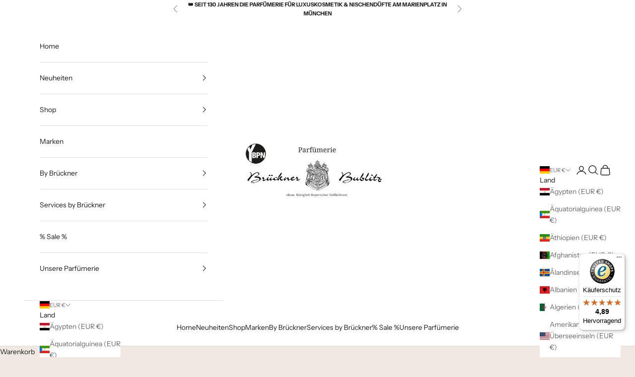

--- FILE ---
content_type: text/javascript
request_url: https://widgets.trustedshops.com/js/X9E80E34CD32DD196F20E842CD82BAF54.js
body_size: 1576
content:
((e,t)=>{const r={shopInfo:{tsId:"X9E80E34CD32DD196F20E842CD82BAF54",name:"parfuemerie-brueckner.com",url:"www.parfuemerie-brueckner.com",language:"de",targetMarket:"DEU",ratingVariant:"WIDGET",eTrustedIds:{accountId:"acc-fc49ad1f-2aec-48fc-9ff1-4a3c954d014b",channelId:"chl-04e4ddf4-a9bd-4a21-8079-6b59ee61ff8f"},buyerProtection:{certificateType:"CLASSIC",certificateState:"PRODUCTION",mainProtectionCurrency:"EUR",classicProtectionAmount:100,maxProtectionDuration:30,plusProtectionAmount:2e4,basicProtectionAmount:100,firstCertified:"2018-05-15 00:00:00"},reviewSystem:{rating:{averageRating:4.89,averageRatingCount:795,overallRatingCount:2419,distribution:{oneStar:13,twoStars:3,threeStars:3,fourStars:21,fiveStars:755}},reviews:[{average:5,buyerStatement:"Ich habe mein Lieblings Tee gefunden. Schnelle Lieferung und Ware wie bestellet.",rawChangeDate:"2026-01-29T19:11:55.000Z",changeDate:"29.1.2026",transactionDate:"20.1.2026"},{average:5,buyerStatement:"Mit viel Liebe verpackt, alles prima",rawChangeDate:"2026-01-29T18:57:04.000Z",changeDate:"29.1.2026",transactionDate:"22.1.2026"},{average:5,buyerStatement:"Ich bin wirklich mehr als begeistert von dieser Parfumfirma! Von der schnellen und reibungslosen Abwicklung bis hin zum extrem zügigen Versand hat einfach alles perfekt gepasst. Und das Parfum – einfach traumhaft! Ein Duft, der sofort überzeugt und begeistert. Ich werde ganz sicher wieder dort bestellen und kann diese Firma von Herzen weiterempfehlen.",rawChangeDate:"2026-01-28T20:23:09.000Z",changeDate:"28.1.2026",transactionDate:"21.1.2026"}]},features:["GUARANTEE_RECOG_CLASSIC_INTEGRATION","SHOP_CONSUMER_MEMBERSHIP","REVIEWS_AUTO_COLLECTION","DISABLE_REVIEWREQUEST_SENDING","MARS_EVENTS","MARS_REVIEWS","MARS_PUBLIC_QUESTIONNAIRE","MARS_QUESTIONNAIRE"],consentManagementType:"OFF",urls:{profileUrl:"https://www.trustedshops.de/bewertung/info_X9E80E34CD32DD196F20E842CD82BAF54.html",profileUrlLegalSection:"https://www.trustedshops.de/bewertung/info_X9E80E34CD32DD196F20E842CD82BAF54.html#legal-info",reviewLegalUrl:"https://help.etrusted.com/hc/de/articles/23970864566162"},contractStartDate:"2018-03-20 00:00:00",shopkeeper:{name:"Ph. Brückner GmbH",street:"Marienplatz 8",country:"DE",city:"München",zip:"80331"},displayVariant:"full",variant:"full",twoLetterCountryCode:"DE"},"process.env":{STAGE:"prod"},externalConfig:{trustbadgeScriptUrl:"https://widgets.trustedshops.com/assets/trustbadge.js",cdnDomain:"widgets.trustedshops.com"},elementIdSuffix:"-98e3dadd90eb493088abdc5597a70810",buildTimestamp:"2026-01-30T05:22:56.857Z",buildStage:"prod"},a=r=>{const{trustbadgeScriptUrl:a}=r.externalConfig;let n=t.querySelector(`script[src="${a}"]`);n&&t.body.removeChild(n),n=t.createElement("script"),n.src=a,n.charset="utf-8",n.setAttribute("data-type","trustbadge-business-logic"),n.onerror=()=>{throw new Error(`The Trustbadge script could not be loaded from ${a}. Have you maybe selected an invalid TSID?`)},n.onload=()=>{e.trustbadge?.load(r)},t.body.appendChild(n)};"complete"===t.readyState?a(r):e.addEventListener("load",()=>{a(r)})})(window,document);